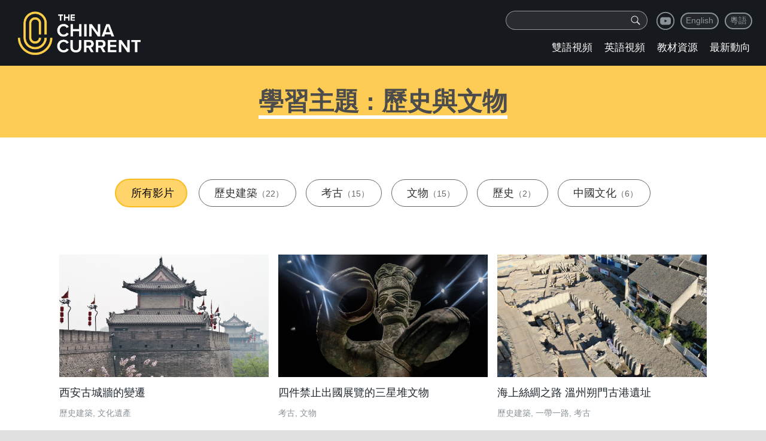

--- FILE ---
content_type: text/html; charset=utf-8
request_url: https://chinacurrent.com/education/subject/%E6%AD%B7%E5%8F%B2%E8%88%87%E6%96%87%E7%89%A9
body_size: 22616
content:
<!doctype html>
<html>
<head>
<title>學習主題 : 歷史與文物 - The China Current 教育頻道</title>
<meta charset="UTF-8">
<meta name="viewport" content="width=device-width, initial-scale=1.0, maximum-scale=1.0, user-scalable=0" />
<meta http-equiv="X-UA-Compatible" content="IE=edge,chrome=1" />
<meta name="format-detection" content="telephone=yes">
<meta name="keywords" content="教育頻道, 學習主題, 教育視頻, 教材資源, 教案, 學生, 中小學, 工作紙, 教師, 中國" />
<meta name="description" content="高質素的影片，按學習熱門的主題分門別類，包括：我的家在中國、氣候變化、科技創新、認識中國城市、歷史與文物、文化承傳、潔淨能源以及環保等。" />
<meta property="og:site_name" content="China Current"/>
<meta property="og:type" content="website" />
<meta property="og:url" content="https://chinacurrent.com/education/subject/歷史與文物" />
<meta property="og:title" content="學習主題 : 歷史與文物 - The China Current 教育頻道" />
<meta property="og:description" content="高質素的影片，按學習熱門的主題分門別類，包括：我的家在中國、氣候變化、科技創新、認識中國城市、歷史與文物、文化承傳、潔淨能源以及環保等。" />
<meta property="og:image" content="https://chinacurrent.com/education/images/logoeducation.png" />
<meta name="twitter:card" content="summary_large_image" />
<meta name="twitter:site" content="@TheChinaCurrent" />
<meta name="twitter:title" content="學習主題 : 歷史與文物 - The China Current 教育頻道" />
<meta name="twitter:description" content="高質素的影片，按學習熱門的主題分門別類，包括：我的家在中國、氣候變化、科技創新、認識中國城市、歷史與文物、文化承傳、潔淨能源以及環保等。" />
<meta name="twitter:creator" content="@TheChinaCurrent" />
<meta name="twitter:image:src" content="https://chinacurrent.com/education/images/logoeducation.png" />
<meta name="twitter:domain" content="chinacurrent.com" />
<link href="/static/china-current/css/chinaCurrent_commStyle_hk.css?20210128" rel="stylesheet" type="text/css">
<script src="/static/china-current/js/jquery-1.11.3.min.js" type="text/javascript"></script>
<link rel="stylesheet" href="/education/css/swiper.min.css">
<link href="/education/css/chinaCurrent_commStyle_education.css?20210505" rel="stylesheet" type="text/css">
<!-- Google tag (gtag.js) -->
<script async src="https://www.googletagmanager.com/gtag/js?id=G-96NCTZNX76"></script>
<script>
  window.dataLayer = window.dataLayer || [];
  function gtag(){dataLayer.push(arguments);}
  gtag('js', new Date());

  gtag('config', 'G-96NCTZNX76');
</script>
<!-- Facebook Pixel Code -->
<script>
!function(f,b,e,v,n,t,s)
{if(f.fbq)return;n=f.fbq=function(){n.callMethod?
n.callMethod.apply(n,arguments):n.queue.push(arguments)};
if(!f._fbq)f._fbq=n;n.push=n;n.loaded=!0;n.version='2.0';
n.queue=[];t=b.createElement(e);t.async=!0;
t.src=v;s=b.getElementsByTagName(e)[0];
s.parentNode.insertBefore(t,s)}(window, document,'script',
'https://connect.facebook.net/en_US/fbevents.js');
fbq('init', '286506365937857');
fbq('track', 'PageView');
</script>
<noscript><img height="1" width="1" style="display:none"
src="https://www.facebook.com/tr?id=286506365937857&ev=PageView&noscript=1"
/></noscript>
<!-- End Facebook Pixel Code -->
<!-- Twitter universal website tag code -->
<script>
!function(e,t,n,s,u,a){e.twq||(s=e.twq=function(){s.exe?s.exe.apply(s,arguments):s.queue.push(arguments);
},s.version='1.1',s.queue=[],u=t.createElement(n),u.async=!0,u.src='//static.ads-twitter.com/uwt.js',
a=t.getElementsByTagName(n)[0],a.parentNode.insertBefore(u,a))}(window,document,'script');
// Insert Twitter Pixel ID and Standard Event data below
twq('init','o46hu');
twq('track','PageView');
</script>
<!-- End Twitter universal website tag code -->
</head>
<body>
<div class="wrapMain index">
<header>
        <div class="logo"><a href="https://chinacurrent.com/education/"><img src="/education/images/logoeducation.png" alt=""></a></div>
<div class="fr">
        <div class="shareBar"><a href="https://www.youtube.com/TheChinaCurrentHK/" target="_blank" class="ico_s s3">youtube</a><a href="https://chinacurrent.com/" class="languageBtn">English</a><a href="https://chinacurrent.com/hk/" class="languageBtn">粵語</a></div>
        <div class="searchBar onlyPc">
<form action='/education/list/' method="get" name="search_form1" id="search_form1">
        <div class="searchBtn">
                <svg viewBox="0 0 64 64" fill="currentColor" tabindex="0" focusable="true" xmlns="https://www.w3.org/2000/svg" aria-labelledby="searchIconTitle" role="img">
                        <path d="M55.3,51.89,42.46,39a19.22,19.22,0,1,0-3.38,3.43L51.9,55.29a2.38,2.38,0,0,0,3.4,0A2.42,2.42,0,0,0,55.3,51.89ZM11.2,27.28a16,16,0,1,1,16,16.07A16.07,16.07,0,0,1,11.2,27.28Z"></path>
                </svg>
        </div>
    <div class="inputBox"><input name="word" type="text" id="keyboard1" class="searchinput" value="" placeholder="" /><input name="classid" type="hidden" id="classid" value="48,50,51,52" /></div>
</form>
        </div>
        <div class="navBar white">
        <div class="searchBar onlyMobile hover">
<form action='/education/list/' method="get" name="search_form2" id="search_form2">
        <div class="searchBtn">
                <svg viewBox="0 0 64 64" fill="currentColor" tabindex="0" focusable="true" xmlns="https://www.w3.org/2000/svg" aria-labelledby="searchIconTitle" role="img">
                        <path d="M55.3,51.89,42.46,39a19.22,19.22,0,1,0-3.38,3.43L51.9,55.29a2.38,2.38,0,0,0,3.4,0A2.42,2.42,0,0,0,55.3,51.89ZM11.2,27.28a16,16,0,1,1,16,16.07A16.07,16.07,0,0,1,11.2,27.28Z"></path>
                </svg>
        </div>
    <div class="inputBox"><input name="word" type="search" id="keyboard2" class="searchinput" value="" placeholder="" /><input name="classid" type="hidden" id="classid" value="48,50,51,52" /></div>
</form>
        </div>
        <a href="/education/bilingual/" class="nav" id="navname_bilingual">雙語視頻</a> <a href="/education/english/" class="nav" id="navname_english">英語視頻</a> <a href="/education/teaching-material/" class="nav" id="navname_teaching-material">教材資源</a> <a href="/education/events/" class="nav" id="navname_events">最新動向</a>
        </div>
</div>
        <div class="hamburger onlyMobile" id="navBt"> <span class="line"></span> <span class="line"></span> <span class="line"></span> </div>
<script>
$('a.nav').each(function(){
if($(this).text() == "學習主題 : 歷史與文物")$(this).addClass('curr');
});
$("#navBt").on("click", function(){ 
  $(".navBar,.shareBar").stop();
  if ( $(this).hasClass("is-active") ) {	
    $(".navBar,header .shareBar").animate({left:'100%', opacity: 'hide'}, 500);
    $("body").removeClass("fixedBody");
  } else {
    $(".navBar,header .shareBar").animate({left:'0', opacity: 'show'}, 500);
      $("body").addClass("fixedBody");
  }
  $(this).toggleClass("is-active");
});

$(".searchBtn").on("click",function(){
    if($('#keyboard1').val() != '') {
        $('#search_form1').submit();
    } else if($('#keyboard2').val() != '') {
        $('#search_form2').submit();
    }
});
</script>
</header>    <div class="filterBar">
      <div class="wrapCon">
        <h1><span class="underLine">學習主題 : 歷史與文物</span></h1>
      </div>
    </div>
        <div class="tagsWrap tags_b">
            <div class="wrapCon"
                style="padding-top: 30px; padding-right: 20px; padding-bottom:30px; padding-left: 20px; ">
                <a href="/education/subject/歷史與文物" class="tag curr">所有影片<span></span></a>
<a href="/education/subject/歷史建築" class="tag ">歷史建築<span>（22）</span></a><a href="/education/subject/考古" class="tag ">考古<span>（15）</span></a><a href="/education/subject/文物" class="tag ">文物<span>（15）</span></a><a href="/education/subject/歷史" class="tag ">歷史<span>（2）</span></a><a href="/education/subject/中國文化" class="tag ">中國文化<span>（6）</span></a>            </div>
        </div>
    <div class="wrapCon">
      <div class="picListBox">
        <ul class="picList listPage">
          <li class="item">
            <div class="pic"><a href="/education/article/2023/12/25031.html"><span
                  class=""></span><img
                  src="/d/file/202312/cfd797356c34cd453f12c5845fcc06c9.jpeg"
                  alt=""></a></div>
            <div class="txt">
              <div class="picTit"><a href="/education/article/2023/12/25031.html"><span
                    class="underLine">西安古城牆的變遷</span></a></div>
              <div class="sort"><span class="gray"><a href="/education/subject/歷史建築">歷史建築</a>, <a href="/education/subject/文化遺產">文化遺產</a></span></div>
              <div class="summary">千年以來，古時長安今日陝西西安的城牆見證了歷史變遷，曾經幾度毀於戰亂，又重建復原，牆上至今仍留有斑駁的痕迹。</div>
            </div>
            <div class="actionBar">
              <a href="/education/article/2023/12/25031.html" class="tags_btn"><span class="iocn_play"></span>播放影片</a>
              <!--a href="/mediahk/2023/2023-11-715-xian-city-wall-history.mp4" class="tags_btn" download target="_blank"><span class="iocn_down"></span>下載</a-->
            </div>
          </li>
          <li class="item">
            <div class="pic"><a href="/education/article/2023/10/24957.html"><span
                  class=""></span><img
                  src="/d/file/202310/aee6c78e143e47aa79915413c2377241.jpeg"
                  alt=""></a></div>
            <div class="txt">
              <div class="picTit"><a href="/education/article/2023/10/24957.html"><span
                    class="underLine">四件禁止出國展覽的三星堆文物</span></a></div>
              <div class="sort"><span class="gray"><a href="/education/subject/考古">考古</a>, <a href="/education/subject/文物">文物</a></span></div>
              <div class="summary">三星埋的文物有時都會安排到國內或海外的博物館展覽，但有四件文物已被永久禁止出國展覽</div>
            </div>
            <div class="actionBar">
              <a href="/education/article/2023/10/24957.html" class="tags_btn"><span class="iocn_play"></span>播放影片</a>
              <!--a href="/mediahk/2023/2023-10-714-sanxingdui-sichuan-china.mp4" class="tags_btn" download target="_blank"><span class="iocn_down"></span>下載</a-->
            </div>
          </li>
          <li class="item">
            <div class="pic"><a href="/education/article/2023/08/24894.html"><span
                  class=""></span><img
                  src="/d/file/202308/78c9ffda9decc843c493202d72347626.jpg"
                  alt=""></a></div>
            <div class="txt">
              <div class="picTit"><a href="/education/article/2023/08/24894.html"><span
                    class="underLine">海上絲綢之路 溫州朔門古港遺址</span></a></div>
              <div class="sort"><span class="gray"><a href="/education/subject/歷史建築">歷史建築</a>, <a href="/education/subject/一帶一路">一帶一路</a>, <a href="/education/subject/考古">考古</a></span></div>
              <div class="summary">浙江省的溫州，古稱東甌，自東晉建城至今逾1700年。</div>
            </div>
            <div class="actionBar">
              <a href="/education/article/2023/08/24894.html" class="tags_btn"><span class="iocn_play"></span>播放影片</a>
              <!--a href="/mediahk/2023/2023-08-706-ruins-of-ancient-port-wenzhou.mp4" class="tags_btn" download target="_blank"><span class="iocn_down"></span>下載</a-->
            </div>
          </li>
          <li class="item">
            <div class="pic"><a href="/education/article/2023/08/24886.html"><span
                  class=""></span><img
                  src="/d/file/202308/54e0baa5638014b7388cf53a934caef6.jpg"
                  alt=""></a></div>
            <div class="txt">
              <div class="picTit"><a href="/education/article/2023/08/24886.html"><span
                    class="underLine">「一總三分」齊走進國家版本館</span></a></div>
              <div class="sort"><span class="gray"><a href="/education/subject/中國文化">中國文化</a>, <a href="/education/subject/文化遺產">文化遺產</a></span></div>
              <div class="summary">國家版本館是甚麼類型的博物館?主要館藏是什麼？</div>
            </div>
            <div class="actionBar">
              <a href="/education/article/2023/08/24886.html" class="tags_btn"><span class="iocn_play"></span>播放影片</a>
              <!--a href="/mediahk/2023/2023-02-694-national-archives-of-publications-and-culture.mp4" class="tags_btn" download target="_blank"><span class="iocn_down"></span>下載</a-->
            </div>
          </li>
          <li class="item">
            <div class="pic"><a href="/education/article/2023/07/24815.html"><span
                  class=""></span><img
                  src="/d/file/202307/42aa1fdb91f43885857660fe4c310707.jpg"
                  alt=""></a></div>
            <div class="txt">
              <div class="picTit"><a href="/education/article/2023/07/24815.html"><span
                    class="underLine">西安 古今活力之城</span></a></div>
              <div class="sort"><span class="gray"><a href="/education/subject/認識內地城市">認識內地城市</a>, <a href="/education/subject/中國文化">中國文化</a></span></div>
              <div class="summary">過去透過參觀博物館觀文品史，正向「體驗生活」模式轉變</div>
            </div>
            <div class="actionBar">
              <a href="/education/article/2023/07/24815.html" class="tags_btn"><span class="iocn_play"></span>播放影片</a>
              <!--a href="/mediahk/2023/2023-08-691-modern-encounters-with-ancient-tang.mp4" class="tags_btn" download target="_blank"><span class="iocn_down"></span>下載</a-->
            </div>
          </li>
          <li class="item">
            <div class="pic"><a href="/education/article/2023/05/24615.html"><span
                  class=""></span><img
                  src="/d/file/202305/b00ba655c9639f61dc467e28722efb1f.jpeg"
                  alt=""></a></div>
            <div class="txt">
              <div class="picTit"><a href="/education/article/2023/05/24615.html"><span
                    class="underLine">南海沉船遺址新發現</span></a></div>
              <div class="sort"><span class="gray"><a href="/education/subject/文物">文物</a>, <a href="/education/subject/絲綢之路">絲綢之路</a></span></div>
              <div class="summary">沉船保存比較完好，文物數量巨大，時代明確，是中國深海考古的重大發現</div>
            </div>
            <div class="actionBar">
              <a href="/education/article/2023/05/24615.html" class="tags_btn"><span class="iocn_play"></span>播放影片</a>
              <!--a href="/mediahk/2023/2023-05-652-ancient-shipwrecks-discovered-south-china-sea.mp4" class="tags_btn" download target="_blank"><span class="iocn_down"></span>下載</a-->
            </div>
          </li>
          <li class="item">
            <div class="pic"><a href="/education/article/2023/04/24485.html"><span
                  class=""></span><img
                  src="/d/file/202303/e158efd458e46c95690f9181b03638ac.jpg"
                  alt=""></a></div>
            <div class="txt">
              <div class="picTit"><a href="/education/article/2023/04/24485.html"><span
                    class="underLine">河南文字博物館 傳承甲骨文文化</span></a></div>
              <div class="sort"><span class="gray"><a href="/education/subject/文化遺產">文化遺產</a>, <a href="/education/subject/中國文化">中國文化</a></span></div>
              <div class="summary">3000年前，殷商王室為占卜記事在龜甲或獸骨上契刻的甲骨文，是漢字的源頭和中華優秀傳統文化的根脈。河南安陽是中國最早文字甲骨文的故鄉。自1899年起，安陽殷墟相繼出土了16萬片</div>
            </div>
            <div class="actionBar">
              <a href="/education/article/2023/04/24485.html" class="tags_btn"><span class="iocn_play"></span>播放影片</a>
              <!--a href="/mediahk/2023/2023-04-628-chinese-writing-oracle-promotion.mp4" class="tags_btn" download target="_blank"><span class="iocn_down"></span>下載</a-->
            </div>
          </li>
          <li class="item">
            <div class="pic"><a href="/education/article/2023/03/24452.html"><span
                  class=""></span><img
                  src="/d/file/202303/f5d884b5bcfc4ba34d2bae2215fe7a35.jpg"
                  alt=""></a></div>
            <div class="txt">
              <div class="picTit"><a href="/education/article/2023/03/24452.html"><span
                    class="underLine">中國話漢語</span></a></div>
              <div class="sort"><span class="gray"><a href="/education/subject/語言">語言</a>, <a href="/education/subject/中國文化">中國文化</a></span></div>
              <div class="summary">漢語是中國使用人數最多的語言，也是世界上作為第一語言使用人數最多的語言。</div>
            </div>
            <div class="actionBar">
              <a href="/education/article/2023/03/24452.html" class="tags_btn"><span class="iocn_play"></span>播放影片</a>
              <!--a href="/mediahk/2023/2023-03-624-chinese-language-and-culture.mp4" class="tags_btn" download target="_blank"><span class="iocn_down"></span>下載</a-->
            </div>
          </li>
          <li class="item">
            <div class="pic"><a href="/education/article/2023/03/24457.html"><span
                  class=""></span><img
                  src="/d/file/202303/63d68eadbbec4f7e18fec2502269c653.jpg"
                  alt=""></a></div>
            <div class="txt">
              <div class="picTit"><a href="/education/article/2023/03/24457.html"><span
                    class="underLine">中國五金之都的古老技藝</span></a></div>
              <div class="sort"><span class="gray"><a href="/education/subject/工藝">工藝</a>, <a href="/education/subject/中國文化">中國文化</a></span></div>
              <div class="summary">為何浙江「永康人」自古世世代代從事五金產業？ </div>
            </div>
            <div class="actionBar">
              <a href="/education/article/2023/03/24457.html" class="tags_btn"><span class="iocn_play"></span>播放影片</a>
              <!--a href="/mediahk/2023/2023-03-623-yongkang-city-of-metals.mp4 " class="tags_btn" download target="_blank"><span class="iocn_down"></span>下載</a-->
            </div>
          </li>
        </ul>
        <div class="pagesBar"><div class="pages" id="showmore"><a href="javascript:void(0);">顯示更多</a></div></div>
    </div>
<script>
var page = 2;
var size = 9;
var moreLoading = '载入中...';
$(window).bind("scroll resize", function(e) {
	var scrollTop=$(window).scrollTop();
	var windowHeight=$(window).height();
	var inViewMoreTop = $("#showmore").offset().top;
	if(!$('#showmore').is(":hidden") && $('#showmore').html()!=moreLoading && scrollTop+windowHeight >= inViewMoreTop-300) {
		getList();
	}
});
function getList() {
  if($('#showmore').is(":hidden") || $('#showmore').html()==moreLoading) return;
  $('#showmore').html(moreLoading);
  $.ajax({url: "?json",type:"post",dataType:'json',data:{subject:'歷史與文物',classid:'',page:page,size:size},
	error:function(e){alert("theresan error with AJAX");console.log(e);},
	success:function(data){
		$('#showmore').empty();
		var list = data.list;
		if(++page>Math.ceil(data.total/size) || list.length<size) $('#showmore').hide();
		for(var x in list) {
            var item = list[x];
            var li = '<li class="item"><div class="pic"><a href="'+item['newslink']+'">'
                + '<span class="'+item['videoicon']+'"></span>'
                + '<img src="'+item['titlepic']+'"></a></div>'
                + '<div class="txt">'
                + '<div class="picTit"><a href="'+item['newslink']+'"><span class="underLine">'+item['title']+'</span></a></div>'
                + '<div class="sort"><span class="gray">'+item['subjects'].join(', ')+'</span></div>'
                + '<div class="summary">'+item['smalltext']+'</div>'
                + '<div class="actionBar">'
                + '<a href="'+item['newslink']+'" class="tags_btn"><span class="iocn_play"></span>播放影片</a>'
                //+ '<a href="'+item['quotewriter2']+'" download class="tags_btn" target="_blank"><span class="iocn_down"></span>下載</a>'
                + (item['quotewriter1']!=''?'<a href="'+item['newslink']+'#eng" class="tags_btn"><span class="iocn_play"></span>Eng</a>':'')
                + '</div>';
                + '</li>';
			$('ul.picList').append(li);
		}
	}
  });
}
</script>
      </div>
    </div>
<footer>
        <div class="wrapCon">
            <ul class="navList white">
                <li><a href="/education/">主頁</a></li>
                <li><a href="/hk/about-us/">關於我們</a></li>
                <li><a href="/education/contact-us/">聯絡我們</a></li>
            </ul>
            <div class="email maize"><a href="mailto:education@chinacurrent.com">education@chinacurrent.com</a></div>
            <div class="hr5"></div>
            <div class="shareBar"><a href="https://www.youtube.com/TheChinaCurrentHK/" target="_blank" class="ico_s s3">youtube</a></div>
            <div class="copyright gray">
                <p>2026 The China Current. All rights reserved.</p>
                <p><a href="/hk/privacy-policy/">Privacy Policy</a> | <a href="/hk/terms-of-use/">Terms of Use</a></p>
            </div>
            <div class="cl"></div>
        </div>
    </footer>  </div>
</body>
</html>


--- FILE ---
content_type: text/css
request_url: https://chinacurrent.com/static/china-current/css/chinaCurrent_commStyle_hk.css?20210128
body_size: 39875
content:
@charset "UTF-8";
/* CSS Document */
body,ol,ul,li,h1,h2,h3,h4,h5,h6,p,th,td,dl,dd,form,fieldset,legend,input,textarea,select,header{margin:0;padding:0}
@font-face { font-family: proximaNovaB; src: url(../font/ProximaNova-Bold.otf)}

body{ background:#e0e0e0;-webkit-text-size-adjust:100%; font-size:14px; color:#202930; font-family: Arial, 'PingFang SC','Microsoft Yahei';}
article,aside,footer,header,hgroup,nav,section,audio,canvas,video { display: block;}.aLine { text-decoration: underline;}
a{color:#202930;text-decoration:none;}
a:hover{color:#111111;text-decoration:none;}
input,select,textarea,button { outline: 0;  -webkit-user-modify: read-write-plaintext-only; border:0px; } 
* {  -webkit-tap-highlight-color: transparent;/*  -webkit-appearance: none; */ }

/*em{font-style:normal}*/
li{list-style:none}
img{border:0;vertical-align:middle}
table{border-collapse:collapse;border-spacing:0}
p{word-wrap:break-word} .cl { clear:both;} .fl { float:left;} .fr { float:right;} .fb { font-weight: bold;} .fi { font-style: italic;} .tc { text-align:center;} .tl { text-align:left;} .tr { text-align:right;} .hr5 { height:5px; clear:both;} .hr10 { height:10px; clear:both;} .hr15 { height:15px; clear:both;} .hr70 { height:70px; clear:both;} i { font-style:normal;} .posRelative{ position: relative;} /*.posAbsolute { position: absolute;}*/.display_inlineblock{ display: inline-block;}

.onlyPc { display: block;}
.onlyMobile { display: none;}
.black,.black a,a.black,a.black:link,.black a:link,.black a:visited { color:#000000;}
a.black:hover,.black a:hover { color:#333333;}
.white,.white a,a.white,a.white:link,.white a:link,.white a:visited,a.white:hover,.white a:hover { color:#ffffff;}
.red,.red a,a.red,a.red:link,.red a:link,.red a:visited,a.red:hover,.red a:hover { color:#ff454e;}
.gray,.gray a,a.gray,a.gray:link,.gray a:link,.gray a:visited { color:#8b9399;}
.gray a:hover,a.gray:hover { color: #aaaaaa;}
.maize,.maize a,a.maize,a.maize:link,.maize a:link,.maize a:visited,a.maize:hover,.maize a:hover { color:#fccc54;}

.wrapMain {/* max-width: 1440px;*/ min-width: 1100px; margin: 0 auto; /*overflow: hidden;*/ background-color: #ffffff; }
.wrapCon { width: 1100px; margin: 0 auto; border: none;}
header { height: 80px; padding: 15px 18px 15px 18px; clear: both; background-color: #161a1e;}
.logo { height: 80px; width: auto; float: left; display: block; margin: 0 5px; position: relative;}
.logo img { height: 100%; width: auto;}
/*header .shareBar { float: right; height: 30px; margin: 25px 0px;}*/
header .shareBar { height: 30px; margin: 5px 0px 15px 0; text-align: right; /*202009*/ float: right;}
header .shareBar .ico_s { display: inline-block; width: 30px; height: 30px; margin: 0 5px; background-image: url(../images/ico_share@2x.png); background-repeat: no-repeat; background-size: 100% auto; overflow: hidden; text-indent: -999px; text-align: left;}
header .shareBar .ico_s.s1 { background-position: 0 0;}
header .shareBar .ico_s.s2 { background-position: 0 -35px;}
header .shareBar .ico_s.s3 { background-position: 0 -70px;}
header .shareBar .ico_s.s4 { background-position: 0 -105px;}
/*header .navBar { float: right; height: 30px; margin: 25px 10px;}*/
header .navBar { height: 30px; margin: 0px; /*202009*/clear: both;}
header .navBar .nav { display: inline-block; height: 30px; line-height: 30px; padding: 0 4px; margin: 0 4px; font-size: 17px; text-transform: uppercase; color: #ffffff;}
header .navBar .nav:hover,header .navBar .nav.curr { color: #fccc54;}
#navBt { width: 30px; height: 30px; top: 11px; right: 15px; position: absolute; z-index: 1000; cursor: pointer;}
.hamburger .line{width:30px;height:4px;background-color:#b0b6bb;display:block;margin:6px auto;-webkit-transition:all .3s ease-in-out;-o-transition:all .3s ease-in-out;transition:all .3s ease-in-out;}.hamburger.is-active .line:nth-child(1){-webkit-transform:translateY(10px) rotate(45deg);-ms-transform:translateY(10px) rotate(45deg);-o-transform:translateY(10px) rotate(45deg);transform:translateY(10px) rotate(45deg);}.hamburger.is-active .line:nth-child(2){opacity:0;}.hamburger.is-active .line:nth-child(3){-webkit-transform:translateY(-10px) rotate(-45deg);-ms-transform:translateY(-10px) rotate(-45deg);-o-transform:translateY(-10px) rotate(-45deg);transform:translateY(-10px) rotate(-45deg);}

footer { padding: 50px 30px; background-color: #161a1e;}
footer  ul.navList { float: left; text-transform: uppercase; margin-bottom: 20px; }
footer  ul.navList li { line-height: 25px; font-size: 16px; margin: 3px 0;}
footer .email { float: right; font-size: 18px; margin: 10px 0; }
.copyright { font-size: 14px; line-height: 28px; }
footer .shareBar { float: right; height: 40px; margin: 25px 0px;}
footer .shareBar .ico_s { display: inline-block; width: 40px; height: 41px; margin: 0 4px; background-image: url(../images/ico_share@2x.png); background-repeat: no-repeat; background-size: 100% auto; overflow: hidden; text-indent: -999px;}
footer .shareBar .ico_s.s1 { background-position: 0 -186px;}
footer .shareBar .ico_s.s2 { background-position: 0 -233px;}
footer .shareBar .ico_s.s3 { background-position: 0 -280px;}
footer .shareBar .ico_s.s4 { background-position: 0 -326px;}

.indexFocus { width: 100%; /*min-height: 630px; */position: relative; text-align: center;}
.preVideo { width: 100%; padding-bottom: 45%; position: relative; /*650->700*/ overflow: hidden;}
.eduindexFocus .preVideo {padding-bottom: 35%; }/*教育频道高度减少1/3左右*/
.eduindexFocus .swiper-slide.indexFocus { background-size: cover; background-position: center center; background-repeat: no-repeat; }

.index .squareBox:nth-of-type(2) .preVideo { overflow: visible; } /*20201126-首页图片尺寸1400*700*/
.index .squareBox:nth-of-type(2) .preVideo::after { display: block; width: 100%; height: 12%; content: ''; z-index: 1; position: absolute; left: 0; top: 100%; background-color: #ffffff;}/*20201126-首页图片尺寸1400*700*/
.preVideo::before { display: block; width: 100%; height: 100%; content: ''; z-index: 2; position: absolute; left: 0; top: 0; background-color: #000000; opacity: 0.3;}
/*.videoBox { width: 100%; padding-bottom: 45%; position: relative;}*/
/*.videoBox .videoPlay { width: 100%; height: 100%; position: absolute; z-index: 1;}*/
.mejs__overlay { right: 0; bottom: 0;}
.mejs__overlay-button {  outline:0 none !important; }
/*.indexFocus img { width: 100%; height: auto;}*/
.indexFocus img { width: 100%; /*height: 100%;*/ position: absolute; z-index: 1; left: 0; top: 0; min-height: 100%; height: auto;}
/*.indexFocus .con { width: 870px; height: auto; margin: auto; top: 0 ; right: 0; bottom: 0; left: 0; position: absolute; z-index: 3; display: table; text-decoration: underline; padding-bottom: 90px; padding-right: 25px; padding-left: 25px;}*/
.indexFocus .con { width: 870px; height: 100%; margin:0 auto; box-sizing: border-box; display: flex; top: 0 ; right: 0; bottom: 0; left: 0; position: absolute; z-index: 3;  padding-bottom: 90px; padding-right: 25px; padding-left: 25px; /*align-items:center; IE BUG*/justify-content:center; flex-direction:column;}

.indexFocus .con.c_2 { padding-bottom: 60px;}
.indexFocus .tit {/*font-size: 72px; */ font-size: 62px;  /*font-weight: bold; */line-height: 90px; }
.indexFocus .con span.underLine { border-bottom: #fccc54 8px solid; padding-bottom: 5px;}
/*.indexFocus .txt .con {vertical-align:middle; display:table-cell;}*/
.arrTxt { margin: 5px auto; width: 100%; height: 50px; position: absolute; z-index: 4; left: 0; bottom: 50px;/* font-size: 18px;*/ font-size: 16px; text-align: center; font-family: "proximaNovaB"; text-transform: uppercase;}
.personageBox .arrTxt { position: static;}
.arrowBottom { margin: 5px auto; transform:rotate(135deg);  height: 8px; width: 8px; border-left: 2px solid transparent; border-bottom: 2px solid transparent; }
.indexFocus .arrTxt { color: #fccc54; }
.indexFocus .arrowBottom{  border-right: 1px solid #fccc54; border-top: 1px solid #fccc54; }
/*.indexPiclistBox .arrTxt { color: #202930; }*/
.indexPiclistBox .arrowBottom,.indexAboutBox .arrowBottom,.personageBox .arrowBottom  {  border-right: 1px solid #202930; border-top: 1px solid #202930; }
.indexFocus .bt { display: inline-block; height: 40px; line-height: 40px; border-radius: 30px; background-color: #fccc54; padding: 0 40px; font-size: 16px; text-transform: uppercase; cursor: pointer; margin: 10px auto;}
.indexFocus .summary { line-height: 28px; margin: 20px auto 30px auto; font-size: 18px; }
.indexFocus .playBt { display: block; width: 260px; height: 20px; padding: 20px 0; margin: 0 auto; border: #fccc54 2px solid; border-radius: 30px; text-align: center;line-height: 20px; /*overflow: hidden;*/  vertical-align: middle; cursor: pointer; font-size: 16px; text-transform: uppercase;}
.indexFocus .playBt .triangle_r { display: inline-block;width: 0; height: 0; border-width: 10px 17px 10px 17px; border-style: solid; border-color: transparent transparent transparent #fccc54; }.indexFocus .playBt span.txt { display: inline-block; height: 20px; overflow: hidden; vertical-align: top;}
.indexFocus .playBt .pauseBt { display: none; width: 10px; margin-right: 19px; height: 16px; border-left: #fccc54 5px solid;overflow: hidden; vertical-align: top;}
.indexFocus .playBt .pauseBt::after { display: block; content: ''; width: 5px; height: 16px; float: right; background-color: #fccc54;}
.indexFocus .playBt.playing .pauseBt { display: inline-block;}
.indexFocus .playBt.playing .triangle_r { display: none;}

.playMedia { height: 35px; line-height: 35px; position: absolute; z-index: 5; right:70px; bottom: 40px; }
.playMedia .txt,.share_details .txt,.share_bar .txt { display: inline-block; height: 35px; margin: 0 10px; line-height: 35px;  overflow: hidden;  text-transform: uppercase; }
.playMedia .ico,.share_details .ico,.share_bar .ico  { display: inline-block; width: 35px; height: 36px; margin: 0 5px; background-image: url(../images/ico_share@2x.png); background-repeat: no-repeat; background-size: 35px auto; text-indent: -999px; overflow: hidden;}
.playMedia .ico.ico_yt { background-position: 0 -245px;}
.playMedia .ico.ico_fb { background-position: 0 -163px;}
.playMedia .ico.ico_ico3 { background-position: 0 -408px;}
.playMedia .ico.ico_apple { background-position: 0 -449px;}
.share_details { height: 40px; line-height: 40px; text-align: center; margin: 45px auto;}
.share_details .txt,.share_bar .txt { height: 40px;  line-height: 40px; color: #8b9399; font-size: 14px;}
.share_details .ico,.share_bar .ico {  width: 40px; height: 40px;  background-size: 40px auto;  }
.share_details .ico.ico_fb,.share_bar .ico.ico_fb { background-position: 0 -373px;}
.share_details .ico.ico_tw,.share_bar .ico.ico_tw { background-position: 0 -420px;}
.share_bar {height: 40px; line-height: 40px; text-align: center;}

.indexPiclistBox { width: 100%; position: relative; padding: 140px 0 120px 0; background-color: #ffffff;}
.recenPiclistBox { width: 100%; padding: 110px 0 20px 0; background-color: #eff0f1;}
.indexColTit { height: 35px; line-height: 35px; margin: 0px auto 10px auto; text-align: center; font-size: 26px; font-weight: bold; text-transform: uppercase; }
.indexPiclistBox .bt,.jiaocai_download_box .bt { display: inline-block; height: 40px; line-height: 40px; border-radius: 30px;  padding: 0 40px; font-size: 16px; text-transform: uppercase; cursor: pointer; margin: 10px 10px; border: #202930 2px solid;}

.picList,.pictitleList { margin: 10px 1px 0 1px; overflow: hidden;}

.picList .item { width: 350px; height: 380px; overflow: hidden; margin: 30px 8px ; float: left;}
.picList .item.jiaocai_item { width: 350px; height: 280px; overflow: hidden; margin: 30px 8px ; float: left;}/*20210111 -jiaocai */

.educationPiclistBox .picList .item.picTitle {height: auto; margin-top: 20px; margin-bottom: 20px; }/*20220807 只有图片+标题+数量 */
.picTit .tag { display: inline-block; position: absolute; top: 0; right: 0; z-index: 1; color: #888888; border: #888888 1px solid; border-radius: 20px; line-height: 20px; padding: 0px 8px; margin:0 5px 0 0; font-size: 12px;}
.picTit .tag { background: none; } .picList .item .picTit .tag a:hover { color: #111111 }
.picList .item.picTitle .picTit { padding-right: 80px; position: relative; }

.picList .item .pic { width: 350px; height: 205px; overflow: hidden; position: relative;}   /*20190516 -- 20200225*/
.picList .item .pic .ico_video,.picList .item .pic .ico_audio,.focusBox .pic .ico_video,.focusBox .pic .ico_audio,.picList .item .pic .ico_audiovideo,.focusBox .pic .ico_audiovideo,.picList .item .pic .ico_file,.focusBox .pic .ico_file { display: block; height: 50px; position: absolute; left: 0; bottom: 0; z-index: 1; background-image: url(../images/ico_play.png); background-repeat: no-repeat; background-size: 75px auto;}
.picList .item .pic .ico_audio,.focusBox .pic .ico_audio {width: 50px;  background-position: 0 0;}
.picList .item .pic .ico_video,.focusBox .pic .ico_video {width: 50px;  background-position: 0 -55px;}
.picList .item .pic .ico_audiovideo,.focusBox .pic .ico_audiovideo {width: 75px;  background-position: 0 -110px;}
.picList .item .pic .ico_file,.focusBox .pic .ico_file { width: 50px;  background-position: 0 -165px; }

.picList .item .pic img { /*width: 455px; margin-left: -52px; */ width: auto; height: 205px; margin-left: -36px;}
.picList .item .picTit {/* height: 60px; */overflow: hidden; line-height: 22px; font-size: 18px; margin: 15px auto 10px auto;}  .picList .item .picTit a {color: #202930;}
.picList .item .picTit a:hover { color: #fccc54;}
.picList .item .sort,.focusBox .txt .sort  { height: 26px; overflow: hidden; line-height: 26px; font-size: 14px; }
.picList .item .summary { font-size: 16px;  line-height: 24px; height: 50px; overflow: hidden; margin: 15px 0;}

.sort_color1,.sort_color1:hover { color: #9762d1; }
.sort_color2,.sort_color2:hover { color: #ff454e; }
.sort_color3,.sort_color3:hover { color: #0b79ee; }
.sort_color4,.sort_color4:hover { color: #0aa55f; }

.indexAboutBox { width: 100%; position: relative; padding: 120px 0 190px 0; background-color: #fccc54;}
.indexAboutTxt { padding: 10px 100px 30px 100px; /*font-size: 28px; */ font-size: 24px; line-height: 1.5;}
.indexAboutBox .bt  { display: inline-block; height: 50px; line-height: 50px; border-radius: 30px; min-width: 150px; text-align: center; padding: 0 40px; font-size: 16px; text-transform: uppercase; cursor: pointer; margin: 10px auto; border: #202930 2px solid;}

.personage_introduction { width: 100%; position: relative; text-align: center;}
.personage_introduction img { width: 100%; height: auto;}
/*.personage_introduction .con { width: 560px; height: auto; margin:auto; top: 0 ; right: 0; bottom: 0; left: 0; position: absolute; z-index: 2; display: table; text-decoration: underline; box-sizing: border-box;}*/
.personage_introduction .con { width: 560px; height: 100%; margin: 0 auto; display: flex; top: 0 ; right: 0; bottom: 0; left: 0; position: absolute; z-index: 2; box-sizing: border-box;/*align-items: center; IE BUG */ justify-content: center; flex-direction: column;}
.personage_introduction .con .txt { /*font-size: 28px; */ font-size: 24px; line-height: 1.5; padding: 35px 25px; color: #ffffff; letter-spacing: 0.4px;}
.personage_introduction .bt  { display: inline-block; height: 50px; line-height: 50px; border-radius: 30px; min-width: 150px; text-align: center; padding: 0 40px; font-size: 16px; text-transform: uppercase; cursor: pointer; margin: 10px auto; border: #fccc54 2px solid; }

.lineVertical,.lineVertical_4 { width: 2px; height: 150px; background-color: #fccc54; overflow: hidden; position: absolute; z-index: 2;  bottom: -110px; left: 50%; margin-left: -1px;}
.lineVertical_2 { width: 2px; height: 40px; border-bottom: #000000 110px solid; background-color: #fccc54; overflow: hidden; position: absolute; z-index: 2;  bottom: -110px; left: 50%; margin-left: -1px;}
.lineVertical_3 { width: 2px; height: 50px; border-bottom: #fccc54 160px solid; background-color: #000000; overflow: hidden; position: absolute; z-index: 2;  bottom: -160px; left: 50%; margin-left: -1px;}
.lineVertical_4 {  /* height: 220px;  bottom: -140px;*/ height: 140px; bottom: -70px;}
.lineVertical_personage { width: 2px; height: 190px; background-color: #fccc54; overflow: hidden; position: absolute; z-index: 2;  bottom: -150px; left: 50%; margin-left: -1px;}
/*list*/

.topTit { line-height: 90px; background-color: #fccc54; text-align: center; padding: 90px 0; margin-bottom: 50px;}
.topTit h1 { font-size: 72px; }
.topTit h1 span.underLine { border-bottom: #ffffff 8px solid;}

.tagTopTit { line-height: 80px; background-color: #fccc54; text-align: center; padding: 50px 0; margin-bottom: 30px;}
.tagTopTit h1 { font-size: 64px; }

.filterBar { /*padding: 40px 15px; min-width: 1100px;*/padding-top: 40px; padding-bottom: 40px; box-sizing: border-box; line-height: 40px; margin-bottom: 30px; font-size: 30px; color: #4c4c4c; background-color: #fccc54;}
.filterBar .wrapCon { box-sizing: border-box; padding-left: 15px; padding-right: 15px; }
.filterBar .keyword { }
.filterBar .resultcount { }

.filterBar h1 { font-size: 48px; text-align: center; }
.filterBar h1 span.underLine { border-bottom: #ffffff 8px solid;}

.sonNavBar { height: 50px; font-size: 20px; text-align: center;}
.sonNavBar .item {display: inline-block; }
.sonNavBar .nav { display: inline-block; margin: 0 25px; height: 50px; box-sizing: border-box; line-height: 40px; padding: 0 5px; cursor: pointer;  border-bottom:none;}
.sonNavBar .nav.curr,.sonNavBar .nav:hover { border-bottom-style: solid; border-bottom-width: 5px; border-bottom-color: #202930;}
.sonNavBar .nav.sort_color1:hover,.sonNavBar .nav.sort_color1.curr:hover { border-bottom-color: #9762d1; }
.sonNavBar .nav.sort_color2:hover,.sonNavBar .nav.sort_color2.curr:hover { border-bottom-color: #ff454e; }
.sonNavBar .nav.sort_color3:hover,.sonNavBar .nav.sort_color3.curr:hover { border-bottom-color: #0b79ee; }
.sonNavBar .nav.sort_color4:hover,.sonNavBar .nav.sort_color4.curr:hover { border-bottom-color: #0aa55f; }

.focusBox { height: 400px; padding: 50px 0;  border-bottom: #d1d5d8 2px solid; margin-bottom: 20px;}
.focusBox .pic { width: 715px; height: 400px; overflow: hidden; float: left; position: relative; }   /*20190516 -- 20200225*/
.jiaocaiBox.focusBox .pic { width: 680px;} .jiaocaiBox.focusBox .txt {padding: 0px 0 0px 30px;}
.focusBox .pic img {/*width: 885px; height: 400px; margin-left: -85px;*/ width: auto; height: 400px; margin-left: -50px; }
.focusBox .txt { padding: 10px 0 30px 45px; overflow: hidden; height: 400px; box-sizing: border-box;}
.focusBox .txt .tit { font-size: 36px; font-weight: bold; line-height: 1.39; margin-bottom: 20px;}
.focusBox .txt .tit span.underLine { border-bottom: #fccc54 6px solid;}
.focusBox .summary { margin-top: 20px; font-size: 20px; line-height: 1.4;}
.jiaocaiBox.focusBox .summary { margin-top: 15px; font-size: 19px; line-height: 1.3;}
.jiaocaiBox.focusBox .summary li {position: relative;  padding-left: 20px;}
.jiaocaiBox.focusBox .summary li::after {display: block; width: 5px; height: 5px; border-radius: 5px; position: absolute; left: 5px; top: 9px; background: #555555; content: '';}

.personageBox { padding: 80px 180px 100px 180px;  font-weight: normal;}
.personageBox .section_1 {/* font-size: 28px; */  font-size: 20px;  line-height: 1.5; text-align: center;}
.personageBox .section_1 a { text-decoration: underline; }
.personageBox .section_1 a:hover { text-decoration: underline; }
.personageBox .section_1 p { padding-top: 10px; padding-bottom: 10px;}
.personageBox .section_2 { font-size: 18px; line-height: 1.6; padding: 0 35px;}
.personageBox .section_2 p { margin-bottom: 15px;}
.personageBox .line_hr { width: 40px; height: 2px; background-color: #fccc54; margin: 50px auto;}

.aboutCon { padding: 70px 0px 80px 0px; }
.aboutCon_l { width: 350px; float: left; /*font-size: 28px; */font-size: 24px;  line-height: 1.5; margin-right: 80px;}
.aboutCon_r { overflow: hidden; font-size: 18px; line-height: 1.6;}
.aboutCon_r p { margin-bottom: 15px;}
.aboutCon .email { margin-top: 30px; font-size: 18px; line-height: 1.6;}
.contactForm p { margin-bottom: 0;}
.contactForm li.item { margin-bottom: 15px; line-height: 30px; color: #8b9399; }
.contactForm li.item label {  font-weight: normal; letter-spacing: 1.2px;}
.contactForm li.item .input,.contactForm li.item .textarea { box-sizing: border-box; border-radius: 0; width: 100%; height: 60px; line-height: 36px; padding: 10px 10px; border: #8b9399 2px solid; font-size: 20px;}
.contactForm li.item .textarea { height: 180px;}
.contactForm li.item .placeholder::-webkit-input-placeholder { color:#8b9399; }
.contactForm li.item .placeholder::-ms-input-placeholder { color:#8b9399; }
.contactForm li.item .placeholder::-moz-placeholder { color:#8b9399; }
.contactForm li.item .tips { height: 25px; color: #ff454e}
.contactForm li.item .warning { border-color: #ff454e;}
.submitBt { display: block; float: right; margin: 0px 0 20px 0; width: 220px; height: 60px; line-height: 60px; background-color: #fccc54; text-align: center; font-size: 16px; text-transform: uppercase; cursor: pointer; border-radius: 30px; font-family: "proximaNovaB"; letter-spacing: 1px;}

.pagesBar { height: 2px; position: relative; margin:50px auto 80px auto; background-color: #d1d5d8;}
.pages { height:28px; line-height:28px; padding:0 20px 0 20px; color:#787878; position: absolute; right: 45%; top: -15px; z-index: 1; background-color: #ffffff; font-size: 18px;}
.pages a { display:inline-block; min-width:28px; height:28px; text-align:center; color:#8b9399; margin:0px 5px;}
.pages a.page { color:#808081;}
.pages a.dq,.pages a.page:hover {color:#202930;}
.pages span.morePage { display:inline-block;width:28px; height:28px; text-align:center;}
.pages span.pageInput { display:inline-block;width:45px; height:28px; text-align:center; margin:0px 10px 0px 10px;}
.pages span.pageInput input { width:43px; border:#d4d4d4 1px solid; text-align:center; height:26px; line-height:26px;}
.pages a.go,.pages a.go:hover { width:50px; height:28px; background-color:#666666; line-height:28px; text-align:center; color:#ffffff;}
.pages span.disBlock, .pages span.goPageInput, .pages span.goPageBt { display: none; }

.podcast_playBar { width: 100%; height: 70px;  position: fixed; left: 0; bottom: 0; z-index: 9999;}
.wrapMain.playBar { height: 70px; background-color: #fccc54; margin: 0 auto;}

.playAudioBar { height: 30px; padding: 15px 30px; background-color: #f3f3f3; text-align: center;}
.playAudioBar .playAudio { float: none; width: 255px; display: inline-block; vertical-align: top; text-align: left; margin-left: 5px;}
.playAudioBar .playAudio_txt { width: 135px; height: 30px; box-sizing: border-box; padding-right: 5px; line-height: 30px; text-align: right; display: inline-block; vertical-align: top;}
.playAudioBar .playAudioBt { /*display: block; float: left;*/ display: inline-block; box-sizing: border-box; width: 110px; margin-right: 15px; height: 30px; padding: 4px 8px; border: #fccc54 1px solid; border-radius: 30px; text-align: center;line-height: 20px; overflow: hidden; cursor: pointer; font-size: 12px; text-transform: uppercase; background-color: #fccc54; vertical-align: top;}
.playAudioBar .playAudioBt .triangle_r { display: inline-block;width: 0; height: 0; border-width: 5px 8px 5px 8px; border-style: solid; border-color: transparent transparent transparent #ffffff; }
.playAudioBar .playAudioBt span.txt { display: inline-block; height: 20px; overflow: hidden; vertical-align: top;}
.playAudioBar .playAudioBt .pauseBt { display: none; width: 6px; margin-top: 4px; margin-right: 7px; height: 10px; border-left: #ffffff 3px solid;overflow: hidden; vertical-align: top;}
.playAudioBar .playAudioBt .pauseBt::after { display: block; content: ''; width: 3px; height: 12px; float: right; background-color: #ffffff;}
.playAudioBar .playAudioBt.playing .pauseBt { display: inline-block;}
.playAudioBar .playAudioBt.playing .triangle_r { display: none;}

.playAudio { height: 35px; line-height: 35px; float: right;}
.playAudio .txt { display: inline-block; font-size: 12px; /*color: #fccc54;*/ height: 30px; margin: 0 10px; line-height: 30px;  overflow: hidden;  text-transform: uppercase; }
.playAudio .ico { display: inline-block; width: 26px; height: 26px; margin: 0 5px; background-image: url(../images/ico_share@2x.png); background-repeat: no-repeat; background-size: 25px auto; text-indent: -999px; overflow: hidden;}
.playAudio .ico.ico_ico3 { background-position: 0 -292px;}
.playAudio .ico.ico_apple { background-position: 0 -321px;}

  .podcast_playBar .mejs__container,.podcast_playBar .mejs__controls:not([style*="display: none"]) { background: none;}
  .podcast_playBar .mejs__controls { height: 70px; padding: 15px 10px;}
  .podcast_playBar .mejs__playlist-selector { display: none;}
  .podcast_playBar .mejs-container.mejs-audio,.podcast_playBar .mejs__container.mejs__audio { height: 70px; min-height: 70px;}
  .podcast_playBar .mejs__time-rail { margin: 0 350px 0 10px;}	
  .podcast_playBar .mejs__layers { width: 330px; right:180px; position: absolute; bottom: 15px; height: 40px; }
  .podcast_playBar .mejs-playlist-current,.podcast_playBar .mejs__playlist-current { bottom: 0; background: none; overflow: hidden; height: 40px !important; display: table; z-index: 10;}
  .podcast_playBar .mejs-playlist-current p,.podcast_playBar .mejs__playlist-current p { margin: 0 10px; display: table-cell; vertical-align: middle; width: 100%;}

/*---covid---*/
.topTit { line-height: 90px; background-color: #fccc54; text-align: center; padding: 90px 0; margin-bottom: 50px;}

.covidTop { height: 400px; background-color: #fccc54; position: relative;}
.covidTop .pic { width: 100%; position: absolute; left: 0; bottom: -20px;  text-align: center;}
.covidTop .pic img { max-height: 420px;max-width: 1100px;  width: auto; height: auto; }
.covidTitle { border-bottom: #cdcfd3 1px solid; padding: 20px 0; line-height: 36px; font-size: 30px; margin-top: 30px; font-weight: bold; overflow: hidden;}
.covidSummary { padding: 15px 0 5px 0; line-height: 24px; color: #202930; font-size: 16px;}

/*---20200929---*/
.searchBar.onlyPc { float: right; background-color: rgb(255,255,255,.08); color: #f0f0f0; height: 24px; padding: 3px 5px 3px 10px; margin: 3px 10px 0 10px; width: 220px; border: rgb(255,255,255,.5) 1px solid; border-radius: 20px; transition: all .3s;}
/*.searchBar.onlyPc.hover { }*/
.searchBar.onlyPc .inputBox  {/*display: none; */overflow: hidden;}
.searchBar .inputBox input { width: 100%; height: 22px; line-height: 22px; background: none; color: #ffffff; font-size: 14px;}
/*.searchBar.onlyPc.hover .inputBox { display: block;}*/
.searchBtn { display: block; width: 24px; height: 24px; float: right; outline:0; cursor: pointer; margin-left: 3px; margin-right: 2px; }
.searchBtn svg {width: 20px; height: 20px; outline:0; margin: 2px;}
.languageBtn { display: inline-block; padding: 0 7px; border: #8c9398 2px solid; margin: 1px 5px 0 5px; border-radius: 30px; height: 24px; line-height: 23px; font-size: 14px; color: #8c9398; background: rgb(255,255,255,.06); overflow: hidden; vertical-align: top; }
.languageBtn:hover,.languageBtn:visited {color: #8c9398;}

.searchBar.onlyMobile {  color: #f0f0f0; height: 24px; padding: 8px 5px 8px 5px; margin: 50px 10px 20px 10px; border-bottom: rgb(255,255,255,.3) 1px solid; }
.searchBar.onlyMobile .inputBox  { overflow: hidden;}
.searchBar .inputBox input { width: 100%; height: 24px; line-height: 24px; background: none; color: #ffffff; font-size: 14px; }
input[type=search]::-webkit-search-cancel-button{
    -webkit-appearance: none;
}

.inputBox input:-webkit-autofill {-webkit-text-fill-color: #ffffff !important;background-color:transparent!important; transition: background-color 50000s ease-in-out 0s;}
.inputBox input{background-color:transparent;} 

.jiaocai_top { width: 100%; min-width: 110px; box-sizing: border-box; padding: 35px 30px 60px 30px; overflow: hidden; background: #eff0f1; margin-top: -30px; font-size: 18px; line-height: 30px; color: #555555; margin-bottom: 80px;}
.jiaocai_top .tit { font-size: 24px; line-height: 30px; padding: 25px 0 10px 0; color: #202930;}
.list_point li { position: relative; min-height: 30px; padding-left: 22px;}
.list_point li::after { display: block; width: 5px; height: 5px; border-radius: 5px; position: absolute; left: 5px; top: 12px; background: #555555; content: '';}
.jiaocai_download_box { padding: 0px 15px 100px 15px; overflow: hidden;}
.jiaocai_download_box .tit { font-size: 22px; text-align: center; padding: 50px 0 10px 0;}
.jiaocai_download_box .remark { text-align: center; color: #666666; font-size: 18px; padding: 30px 0 10px 0; line-height: 22px;}

.downloadPop { width: 600px; border: #fccc54 5px solid; padding: 15px 30px 10px 30px; box-sizing: border-box; background: #ffffff; display: none; overflow: hidden; position: relative;}
.downloadPop .close_btn { width: 30px; height: 30px; display: block; line-height: 30px; text-align: center; cursor: pointer; font-size: 30px; clear: both; position: absolute; right: 10px; top: 10px; z-index: 1; }
.downloadPop .downtips { line-height: 30px; padding: 20px 0; font-size: 16px; color: #0076ce;}
.downloadPop .contactForm li.item { margin-bottom: 5px;} .downloadPop .contactForm li.item .input { height: 50px; line-height: 30px;} 
.down_pic { width: 100%;} .down_pic img { width: 100%; height: auto;}
.jiaocai_download_box .bt.down_pdf { background: #eb1111; color: #ffffff;}
.jiaocai_download_box .bt.down_doc { background: #4386fc; color: #ffffff;}

footer .wrapCon { box-sizing: border-box; padding-right: 30px; padding-left: 30px; }
@media screen and (min-width: 769px) and (max-width: 1030px) {
	.wrapMain,.wrapCon,.filterBar {/*width: 100%; min-width: 100%; max-width: 100%;*/ width: 100%; min-width: 1024px; max-width: 100%;}
	header { padding: 5px 5px;}
	.logo { height: 60px; margin-top: 10px;}
	header .shareBar { margin-bottom: 5px;}
	.picList .item { width: 325px; margin: 30px 7px;}
	.picList .item .pic { width: 325px;}
	.personage_introduction .con { width: auto; padding-left: 50px; padding-right: 50px; padding-top: 20px;}
	.focusBox { padding-left: 10px; padding-right: 10px; padding-top: 10px;}
	.focusBox .txt { padding-left: 30px;}
	.focusBox .txt .tit { font-size: 34px;}
	.indexFocus .tit { /*font-size: 60px; */ font-size: 50px;  line-height: 80px;}
	.aboutCon { padding-left: 10px; padding-right: 10px;}
	.filterBar { padding-top: 20px; padding-bottom: 20px; font-size: 20px;  margin-bottom: 10px;}
	
	.filterBar h1 { font-size: 28px; }
    .filterBar h1 span.underLine { border-bottom-width: 4px;}
}
@media all and (max-width: 768px) {
	body{background: #ffffff;}
	.wrapMain,.wrapCon,.filterBar { width:100%; min-width: 100%; max-width: 100%;}
	.onlyPc { display: none;}
    .onlyMobile { display: block;}
	header { height: 40px; padding: 8px 5px;} .logo { height: 40px;}
	header .navBar { display: none; width: 100%; height: 100%; box-sizing: border-box; padding: 10px 0; margin: 0; position: absolute; top: 0; right: 0; bottom: 0; left: 100%; z-index: 999; background-color: #161a1e;}
	header .navBar .nav { display: block; clear: both; margin: 20px 0px; padding: 0 25px;}
	header .shareBar { display: none; width: 100%; position: absolute;  bottom: 10px; left: 100%; z-index: 1000;  box-sizing: border-box; padding: 0 25px;}
	body.fixedBody { position: fixed; overflow: hidden; left: 0; top: 0; right: 0; bottom: 0;}
	footer { padding: 30px 25px; }
	footer .shareBar,footer ul.navList,footer .email { float: none; width: 100%;}
	
	html,body { height: 100%;}
	.indexFocus .con { width: 100%; box-sizing: border-box;/*padding-bottom: 60px;*/ /*方形*/padding-bottom: 30px;}
	.indexFocus .con.video { padding-bottom: 150px;}
	.indexFocus img,.personage_introduction img { display: none;}
	.indexFocus { height: 530px; /* height: calc(100% - 56px);*/ min-height: auto; box-sizing: border-box; background-position: center bottom; background-repeat: no-repeat; /*background-size: auto 100%;*/ background-size: cover;}
	.filterBar { padding-top: 15px; padding-bottom: 15px; font-size: 18px; margin-bottom: 10px;}
	
	.filterBar h1 { font-size: 28px; }
    .filterBar h1 span.underLine { border-bottom-width: 4px;}
	
	/*正方形*/
	.indexFocus.squareBox { width: 100%; height: 0; padding-bottom: 100%;}
	.eduindexFocus .indexFocus.squareBox {padding-bottom: 65%; background-position: center center; }/*教育频道高度减少1/3左右*/
	
	.indexFocus.personageCon {background-size: auto 68%; background-color: #000000;}
	.personage_introduction { /* height: 100%; */  height: 570px; box-sizing: border-box;  background-position: left bottom;  background-repeat: no-repeat; padding-top: 80px; background-color: #000000; background-size: auto 68%;}
	.personage_introduction .con { position: static; justify-content:flex-start;}
	.indexFocus .tit {/*font-size: 28px; */font-size: 24px;  font-weight: normal; line-height: 38px; }
	.indexFocus .con span.underLine { border-bottom-width: 4px;}
	.indexFocus .summary { font-size: 12px;}
	.indexFocus .playBt { width: 180px; height: 16px; padding: 10px 0; font-size: 14px; }
    .indexFocus .playBt .triangle_r {  border-width: 8px 15px 8px 15px; }.indexFocus .playBt span.txt { height: 26px; line-height: 16px; }
	.playMedia { right:0px; bottom: 120px; width: 100%; text-align: center;}
	.arrTxt { font-size: 12px;/*方形*/ bottom: 40px;}
	
	.preVideo { height: 100%; box-sizing: border-box;/**/ padding-bottom: 0; position: absolute;}
	.indexPiclistBox { padding-top: 110px;}
	.recenPiclistBox { padding-top:90px;}
	.picListBox { padding: 0 20px;}
	.indexColTit { font-size: 20px;}
	.indexPiclistBox .picListBox { overflow: auto;}
	.indexPiclistBox .picList { width: 810px; overflow: hidden;}
	.indexPiclistBox .picList .item { width: 264px; height: 255px; margin: 10px 3px;}
	.indexPiclistBox .picList .item .pic { width: 265px; height: 155px;}
	.indexPiclistBox .picList .item .pic img { /*width: 334px;*/ width: auto; height: 155px; margin-left: -25px;}
	.indexPiclistBox .picList .item .picTit { overflow: hidden; line-height: 1.2; font-size: 18px; height: 40px; margin: 10px auto 5px auto;}
	.picList .item .sort,.focusBox .txt .sort { font-size: 12px;}
	.indexPiclistBox .bt { height: 32px; line-height: 32px; padding: 0 20px;}
		
	.indexAboutBox .bt  { height: 30px; line-height: 30px; min-width: 110px; padding: 0 25px; font-size: 14px; }
	.indexAboutTxt { padding: 10px 25px 30px 25px; font-size: 18px;}
	.personage_introduction .bt  { height: 30px; line-height: 30px; padding: 0; width: 160px; font-size: 14px;  position: absolute; bottom: 45px; z-index: 1; left: 50%; margin-left: -80px; }
	.personage_introduction .con { width: 100%;}
	.personage_introduction .con .txt { font-size: 18px;}
	
	.topTit { line-height: 45px; padding: 20px 15px; margin-bottom: 20px;}
	.topTit h1 { font-size: 28px; }
    .topTit h1 span.underLine { border-bottom-width: 4px;}
	
	.tagTopTit { line-height: 45px; padding: 20px 15px; margin-bottom: 20px;}
	.tagTopTit h1 { font-size: 28px; }
	
	.sonNavBar { font-size: 14px; height: 35px; text-align: left; padding-left: 25px; padding-right: 25px; white-space: nowrap; width: 100%; box-sizing: border-box; overflow: auto;}
	.sonNavBar .nav { height: 35px; line-height: 30px; border-bottom-width: 4px; margin: 0 10px;}

	.focusBox { height: auto; padding: 25px 25px;  border-bottom: #d1d5d8 1px solid; margin-bottom: 0px;}
	.focusBox .pic,.jiaocaiBox.focusBox .pic { width: 100%; height: auto; float: none;} .focusBox .pic img,.jiaocaiBox.focusBox .pic img {width: 100%; height: auto; margin: 0;}
	.focusBox .txt,.jiaocaiBox.focusBox .txt { padding: 20px 0 10px 0px;  height: auto;}
    .focusBox .txt .tit { font-size: 26px; line-height: 1.35; margin-bottom: 20px;}
    .focusBox .txt .tit span.underLine { border-bottom-width: 4px;}
    .focusBox .summary,.jiaocaiBox.focusBox .summary { margin-top: 10px; font-size: 16px; }

	.lineVertical { height: 130px;  bottom: -90px;}
	.lineVertical_2 { border-bottom-width: 90px;  bottom: -90px;}
	.lineVertical_3 {border-bottom-width: 80px; bottom: -80px;}
	.lineVertical_4 {  height: 120px;  bottom: -60px;}
	.lineVertical_personage { height: 110px; bottom: -75px;}
	
/*	.picList.listPage .item { width: 100%; height: auto; overflow: hidden; margin: 25px 0px ; float: none;}
	.picList.listPage .item .pic { width: 110px; height: auto; float: left;}*/ /*2020.02 修改*/
	.picList .item .pic .ico_video,.picList .item .pic .ico_audio,.focusBox .pic .ico_video,.focusBox .pic .ico_audio,.picList .item .pic .ico_audiovideo,.focusBox .pic .ico_audiovideo { transform:scale(.6); transform-origin:left bottom;}
	.picList.listPage .item { width: 100%; height: auto; overflow: hidden; margin: 25px 0px ; float: none;}
	.picList.listPage .item .pic { width: 100%; height: auto; margin-bottom: 10px;}
    .picList.listPage .item .pic img { width: 100%; height: auto; margin: 0;}
	.picList.listPage .item .txt { overflow: hidden; /*padding: 0 0 0 10px;*/}
    .picList.listPage .item .picTit {height: auto; font-size: 16px; margin: 0px auto;}
	.picList.listPage .item .summary { display: none;}
	
	.indexFocus.personageCon .con { bottom: auto; padding-top: 50px;}
	.personageBox { padding: 60px 25px 50px 25px;}
	.personageBox .section_1 { /*font-size: 18px;*/ font-size: 16px; }
    .personageBox .section_2 { font-size: 15px; line-height: 1.45; padding: 0;}
	.personageBox .line_hr { margin: 40px auto;}

	.aboutCon { padding: 30px 25px; }
    .aboutCon_l { width: 100%; float: none; font-size: 18px; clear: both; margin-right: 0; margin-bottom: 25px;}
	.aboutCon .email { font-size: 14px;}
    .aboutCon_r { font-size: 15px; }
	.contactForm li.item { margin-bottom: 5px; line-height: 20px; }
	.contactForm li.item label { font-size: 12px; letter-spacing: 1px;}
	.contactForm li.item .input,.downloadPop .contactForm li.item .input { height: 40px; padding: 5px 10px; line-height: 26px; font-size: 16px;}
	.contactForm li.item .textarea { font-size: 16px; height: 100px;}
	.submitBt { float: none; margin: 0px auto 20px auto; width: 180px; height: 40px; line-height: 40px; font-size: 14px; }
 
	.pagesBar { height: 1px; position: relative; margin:0px auto 80px auto;}
	.pages { padding:0; width: 100%; top: 20px; background:none; text-align: center; right: 0}
    /*---*/
	.playAudioBar { height: auto;}
	.playAudioBar .playAudio { display: block; text-align: center; clear: both; margin: 10px auto 0 auto;}
	
	.podcast_playBar .mejs__controls { height: 50px; padding: 6px 10px;}
	.podcast_playBar { height: 50px;} .wrapMain.playBar { height: 50px;}
  	.podcast_playBar .mejs-container.mejs-audio,.podcast_playBar .mejs__container.mejs__audio { height: 50px; min-height: 50px;}
  	.podcast_playBar .mejs__time-rail { margin: 0 10px 0 10px;}	
  	.podcast_playBar .mejs__layers { display: none;}
	
	.covidTop { height: auto; margin-bottom: -20px; }
	.covidTop .pic { bottom: 0px; position: relative;}
	.covidTop .pic img { /*max-height: 200px; max-width: 100%;  width: auto; height: auto;*/ width: 100%; height: auto; max-width: none; max-height: none;}
	.covidSummary,.covidTitle { margin-left: 20px; margin-right: 20px;}
	.share_bar .ico { transform: scale(.8); margin: 0 -2px;}
	
	.downloadPop { width: 300px; padding: 20px 15px 10px 15px; border-width: 3px;}
	.jiaocai_download_box .tit { font-size: 20px;}
	.jiaocai_top { margin-top: -10px;}
}

--- FILE ---
content_type: text/css
request_url: https://chinacurrent.com/education/css/chinaCurrent_commStyle_education.css?20210505
body_size: 13374
content:
@charset "UTF-8";
/* CSS Document */
.indexFocus .con { padding-left: 5px; padding-right: 5px;}.indexFocus .tit { font-size: 42px;}
.preVideo::before {opacity:.4;}

header .navBar { text-align: right;}
.swiper-pagination-bullet { background-color: #ffffff; opacity: .8; }
.swiper-pagination-bullet-active { background-color: #ffffff; opacity: 1;}
.swiper-container-horizontal>.swiper-pagination-bullets .swiper-pagination-bullet { margin-left: 8px; margin-right: 8px; }

.tagsWrap { /*background-color: #fccc54;*/ position: relative; }
.tagsWrap .wrapCon { padding: 160px 200px 120px 200px; text-align: center; box-sizing: border-box; }
.tag { display: inline-block; padding: 4px 10px 4px 15px; height: 20px; line-height: 20px; margin: 10px 8px; border-radius: 20px;
      border: #666666 1px solid;  background: #ffffff;
      /* border: #fff 1px solid;  background: rgb(256, 256, 256,.3);  */
color: #333333;}
.tagsWrap.tags_b .tag {padding: 12px 20px 12px 25px; height: 20px; border-radius: 26px;}

a.tag,a.tag:hover,a.tag:visited { color: #333333;}
.tag span { padding: 0px; color: #666; font-size: 12px;}

.tagsWrap.tags_b a.tag,.tagsWrap.tags_b a.tag:visited { color: #333333; font-size: 18px;}
.tagsWrap.tags_b .tag span { padding: 0px; color: #666; font-size: 14px;}
.tagsWrap.tags_b .tag.curr,.tagsWrap.tags_b a.tag:hover {border: #fabc21 2px solid; margin: 7px 7px; background-color: #ffd56b; transition: all .3s; color: #000000;  }
.tagsWrap.tags_b .tag.curr span,.tagsWrap.tags_b a.tag:hover span{ color: #333333; }

.lineVertical_5 { width: 2px; height: 100px; background-color: #fccc54; border-top: #000 50px solid; overflow: hidden; position: absolute; z-index: 2;  bottom: -100px; left: 50%; margin-left: -1px;}
.btn { display: inline-block; min-height: 20px; line-height: 20px; border-radius: 30px;  padding: 10px 40px; font-size: 16px; text-transform: uppercase; cursor: pointer; margin: 10px 10px; border: #202930 2px solid;}

.topVideosPiclistBox { padding: 70px 0 50px 0; position: relative;}
.topVideosPiclistBox .picList .item { height: 345px;}

.educationPiclistBox { padding: 140px 0 50px 0; position: relative; background-color: #f6f6f6;}
.educationPiclistBox .bt,.jiaocai_download_box .bt { display: inline-block; height: 40px; line-height: 40px; border-radius: 30px;  padding: 0 40px; font-size: 16px; text-transform: uppercase; cursor: pointer; margin: 10px 10px; border: #202930 2px solid;}
.picList { margin: 10px 1px 0 1px; overflow: hidden;}
.educationPiclistBox .picList .item { height: 345px;}
.educationPiclistBox.TopNavBox { padding-top: 160px; background-color: #ffffff }
.educationPiclistBox.TopNavBox .picList .item { height: 250px; }

.picListBox { overflow: hidden; }
.picList .item .picTit {-o-text-overflow:ellipsis;text-overflow:ellipsis;overflow:hidden;white-space:nowrap;}
.picList .item .summary { color: #666666; margin-bottom: 5px; text-overflow: ellipsis; display: -moz-box; display: -webkit-box;  line-clamp: 2; -webkit-line-clamp: 2; -moz-box-orient: vertical; -webkit-box-orient: vertical;}
.educationTips { padding-top: 5px;}
.educationTips .tip,.detailTags .tag{ display: inline-block; color: #888888; border: #888888 1px solid; border-radius: 20px; line-height: 20px; padding: 0px 7px 0 10px; margin: 2px 2px; font-size: 12px;}
.educationWrap2 {background-color: #f6f6f6;   padding-bottom: 0px; overflow: hidden;}

.focusBox .txt .tit { overflow: hidden; max-height: 100px; text-overflow: ellipsis; display: -moz-box; display: -webkit-box;  line-clamp: 2; -webkit-line-clamp: 2; -moz-box-orient: vertical; -webkit-box-orient: vertical;}

.focusBox.education .summary { margin-top: 10px; font-size: 19px; line-height: 1.3;}
.focusBox.education .summary li {position: relative;  padding-left: 20px;}
.focusBox.education .summary li::after {display: block; width: 5px; height: 5px; border-radius: 5px; position: absolute; left: 5px; top: 9px; background: #555555; content: '';}
.focusBox.education .summary.ellipsis {overflow: hidden; max-height: 190px; margin-bottom: 35px; text-overflow: ellipsis; display: -moz-box; display: -webkit-box;  line-clamp: 8; -webkit-line-clamp: 8; -moz-box-orient: vertical; -webkit-box-orient: vertical;}
.focusBox.education:last-child{border-bottom:none;}

.focusBox.eduTags .tit { font-size: 28px; max-height: 80px; margin-bottom: 10px;}
.focusBox.eduTags .txt .tit span.underLine { border-bottom-width: 3px;}
.focusBox.eduTags .subtitle { font-size: 20px; overflow: hidden; max-height:55px; text-overflow: ellipsis; display: -moz-box; display: -webkit-box;  line-clamp: 2; -webkit-line-clamp: 2; -moz-box-orient: vertical; -webkit-box-orient: vertical;}
.focusBox.eduTags .summary { font-size: 16px; color: #666666; }
.focusBox.eduTags .summary.ellipsis {overflow: hidden; height: 90px; margin-bottom: 15px; text-overflow: ellipsis; display: -moz-box; display: -webkit-box;  line-clamp: 4; -webkit-line-clamp: 4; -moz-box-orient: vertical; -webkit-box-orient: vertical;}

.actionBar { clear: both; margin-top: 5px;}
.tags_btn {display: inline-block; color: #666666; border: #555555 1px solid; border-radius: 20px; line-height: 20px; padding: 2px 10px; margin: 2px 3px; font-size: 12px;}
.iocn_play,.iocn_down { display: inline-block; vertical-align: top; margin-right: 3px;  width: 20px; height: 20px; overflow: hidden; background-image: url(../images/icon_education.png); background-repeat: no-repeat; background-size: 20px auto;}
.iocn_down { background-position: 0 0;}
.iocn_play { background-position: 0 -23px;}

.detailTags { text-align: center; margin: 20px auto;}
.play_downbar { text-align: center; margin: 50px auto 30px auto;}
.play_downbtn {display: inline-block; color: #666666; border: #555555 1px solid; border-radius: 20px; line-height: 20px; padding: 8px 15px; margin: 2px 3px; font-size: 16px;}
.indexFocus .subtitle { font-size: 30px; margin-top: 20px; color: #fff;}

/* 播放列表浮窗 */

.sideVideoWrap { width: 300px;  padding: 8px 0 0px 0;  position: fixed; z-index: 100; bottom: 20px; right: 10px;
     background-color: #fefefe; border: #fccc54 5px solid; border-radius: 4px; transition: all .5s; box-sizing: border-box;}
.sideVideolist {margin-right: 5px; height: 200px; padding: 10px 0 15px 0; overflow-y: auto; overflow-x: hidden;
      transition: all .5s;}
.sideVideolist li.videoItem{ cursor: pointer;  padding: 8px 15px 8px 10px;  line-height: 20px; height: 20px; -o-text-overflow:ellipsis;text-overflow:ellipsis;overflow:hidden;white-space:nowrap;
border-bottom: #dddddd 1px dashed; color: #333333;}
.sideVideolist li.videoItem::before { display: inline-block; content: ''; vertical-align: top; margin-right: 3px;  width: 20px; height: 20px; overflow: hidden; background: url(../images/icon_education.png) no-repeat 0 -23px; background-size: 20px auto;}
.sideVideolist li.videoItem.active,.sideVideolist li.videoItem.active a,.sideVideolist li.videoItem.active a:visited { color: #ffb600;}
.switchBar { width: 100%; height: 30px; }
.switchBar .switchBtn { display: block; transition: all .5s; cursor: pointer; width: 30px; height: 30px; margin-left: 7px; background: url(../images/arrow-right.png) no-repeat center center; transform:rotate(180deg); background-size: 20px;}
.sideVideoWrap.folded  { width: 55px; height: 55px;}
.sideVideoWrap.folded .sideVideolist { display: none;}
.sideVideoWrap.folded .switchBtn {transform:rotate(0deg);}

.sideVideolist::-webkit-scrollbar {width: 4px;height: 10px;background-color: #f6f6f6;}/*定义滚动条轨道 内阴影+圆角*/
.sideVideolist::-webkit-scrollbar-track {background-color: #f6f6f6;}/*定义滑块 内阴影+圆角*/
.sideVideolist::-webkit-scrollbar-thumb { background-color: #666666;}

/* 首页-最新教材資源 */
.eduindexPiclist { margin: 30px auto; overflow: hidden;}
.eduindexPiclist .item { width: 50%; float: left; box-sizing: border-box; padding: 30px 20px;}
.eduindexPiclist .item .pic { width: 100%; height:240px ; overflow: hidden; margin-bottom: 15px;}
.eduindexPiclist .item .pic img { width: 100%; height: auto;}
.eduindexPiclist .item .tit { font-size: 22px; font-weight: bold; line-height: 1.39; margin-bottom: 10px; height: 36px; overflow: hidden;
text-overflow:ellipsis; white-space: nowrap;}
.eduindexPiclist .tit span.underLine { border-bottom: #fccc54 4px solid;}
.eduindexPiclist .item  .sort {
    height: 26px;
    overflow: hidden;
    line-height: 26px;
    font-size: 14px;
}
.eduindexPiclist .item .summary { margin-top: 20px; height: 130px; overflow: hidden;
    color: #666666;
    font-size: 16px;
    line-height: 1.4;}

.downloadPop { width: 600px; border: #fccc54 5px solid; padding: 15px 30px 10px 30px; box-sizing: border-box; background: #ffffff; display: none; overflow: hidden; position: relative;}
.downloadPop .close_btn { width: 30px; height: 30px; display: block; line-height: 30px; text-align: center; cursor: pointer; font-size: 30px; clear: both; position: absolute; right: 10px; top: 10px; z-index: 1; }
.downloadPop .downtips { line-height: 30px; padding: 20px 0; font-size: 16px; color: #0076ce;}
.downloadPop .contactForm li.item { margin-bottom: 5px;}
.downloadPop .contactForm li.item .input { height: 50px; line-height: 30px;} 
.down_tit { height: 50px; line-height: 30px; font-size: 22px;} 

.topvideoWrap { width: 100%; background-color: #161a1e;} 
/* .topvideoWrap .topVideo { width: 100%; height: 0; padding-top: 56.25%; margin: 0 auto; overflow: hidden; position: relative; } */
.topvideoWrap video { width: 100%; /*height: auto; height: 619px;*/ height: 526px; /*position: absolute; left: 0; top: 0;*/ background-color: #161a1e;}
.topvideoWrap .videoBox { width: 85%; margin: 0 auto;}

.filterBar h1 { font-size: 42px; text-align: center; }
.filterBar h1 span.underLine { border-bottom: #ffffff 6px solid;}
/* news */
.newsList { overflow: hidden;}
.newsList .item { padding: 40px 0; overflow: hidden; border-bottom: #d1d5d8 2px solid; line-height: 28px;  font-size: 18px; color: #666666; /*fold*/height: 300px; overflow: hidden; position: relative;}
.newsList .item:last-child { border-bottom: none;}
.newsList .item::after { display: block; content: ''; z-index: 2; width: 100%; height: 40px; background-color: #ffffff; position: absolute; left: 0; bottom: 0;}
.newsList .item .newsPic { width: 500px; max-height: 300px; overflow: hidden; float: left; margin: 0 30px 10px 0;}
.newsList .newsPic img { width: 100%; height: auto;}
.newsList .item .newsTit {font-size: 28px; margin-bottom: 15px; line-height: 36px; font-weight: bold;}
.newsList .item .newsTit span.underLine {border-bottom: #fccc54 3px solid;}
.newsList .item .pubdate { color: #999999; padding: 10px 0; font-size: 14px;}

.newsMore { display: none; text-align: right; /*width: 570px;*/ width: 100%; height: 20px; overflow: hidden; cursor: pointer; padding: 20px 0 0 0; background: linear-gradient(to right,rgb(255,255,255,0) 46%,rgb(255,255,255,.6)  60%,rgb(255,255,255,1)); position: absolute; z-index: 2; right:0; top: 300px;}
.newsMore svg { float: right; margin: 2px 5px; transition: all .3s;}
.newsMore span.txt { display:block; float: right;  height: 16px; line-height: 16px; font-size: 16px; color: #000000;}
.newsList .item.unfold {height: auto; padding-bottom: 30px;}
.newsList .item.unfold::after { position: static; height: 60px; }
.item.unfold .newsMore { right: 0; bottom: 40px; top: auto;/* position:static;*/ }
.item.unfold .newsMore svg { transform: rotate(-180deg);}
.newsContent { padding-bottom: 30px; padding-left: 15px; padding-right: 15px; box-sizing: border-box; font-size: 20px; line-height: 32px; color: #555555;}
.newsContent p { padding: 8px 0px;}
.newsContent img { max-width: 60%; height: auto; margin: 0 auto;}
.newsContent h2 { font-size: 26px; color: #222222; padding: 10px 20px; margin-bottom: 10px; text-align: center; }
.newsContent .pubdate{  font-size: 16px;  margin:0 20px 30px 20px ; color: #999999; border-bottom: #dddddd 1px dashed; padding: 10px 0; text-align: center;}

@media all and (max-width: 768px) { 
   .indexFocus .tit { font-size: 20px;}
    .topVideosPiclistBox .picList .item ,.educationPiclistBox .picList .item,.educationPiclistBox.TopNavBox .picList .item { height: auto;}
    .tagsWrap .wrapCon{ padding: 120px 20px 80px 20px;}
    .tag { padding: 1px 5px 1px 10px; margin: 5px 2px;}
    .tagsWrap.tags_b a.tag {padding: 4px 10px 4px 15px; font-size: 16px;}
    .indexFocus .subtitle { font-size: 18px;}
    .sideVideoWrap { width: 100%; right: 0;}

    .eduindexPiclist .item { width: 100%; float: none; box-sizing: border-box; padding: 10px 20px;}
    .eduindexPiclist .item .pic { height: auto;}

	.downloadPop { width: 300px; padding: 20px 15px 10px 15px; border-width: 3px;}
    .topvideoWrap video { height: auto;}
    .topvideoWrap .videoBox { width: 100%;}
    
	.filterBar h1 { font-size: 28px; }
    .filterBar h1 span.underLine { border-bottom-width: 4px;}
/* news */
    .newsList .item { padding: 20px 15px 10px 15px; height: auto; border-bottom-width: 1px;}
    .newsList .item .newsPic { width: 100%; height: auto; float: none; clear: both; margin-right: 0;}
    .newsList .item .newsTit { font-size: 24px; margin-bottom: 0;}

    .newsList .item::after { display: none;}
    .newsContent img { max-width: 100%;}

}